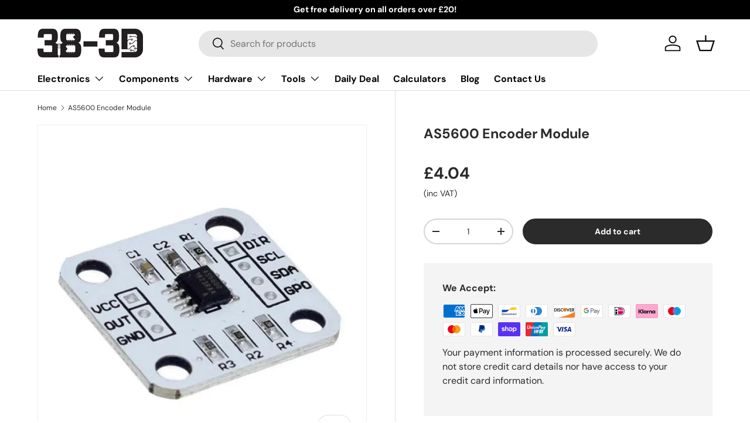

--- FILE ---
content_type: text/css
request_url: https://38-3d.co.uk/cdn/shop/t/22/assets/animate-on-scroll.css?v=51933629379271036841752237641
body_size: -449
content:
.cc-animate-enabled [data-cc-animate] {
  opacity: 0;
}
@media (prefers-reduced-motion) {
  .cc-animate-enabled [data-cc-animate] {
    animation: none !important;
    opacity: 1 !important;
  }
}
.no-js .cc-animate-enabled [data-cc-animate] {
  animation: none !important;
  opacity: 1 !important;
}

@keyframes fade-in {
  0% {
    opacity: 0;
  }
  100% {
    opacity: 1;
  }
}
.cc-animate-enabled [data-cc-animate=""].cc-animate-in,
.cc-animate-enabled .fade-in.cc-animate-in {
  animation: fade-in calc(var(--aos-animate-duration, 1s) * 0.8) 0.3s
    cubic-bezier(0.39, 0.575, 0.565, 1) both;
}


--- FILE ---
content_type: text/javascript; charset=utf-8
request_url: https://38-3d.co.uk/products/as5600-encoder-module.js
body_size: 2083
content:
{"id":8858852163880,"title":"AS5600 Encoder Module","handle":"as5600-encoder-module","description":"\n\u003ch1\u003eAS5600 Magnetic Encoder Module\u003c\/h1\u003e\n\n\u003cp\u003eDiscover unparalleled precision and reliability with the \u003cstrong\u003eAS5600 Magnetic Encoder Module\u003c\/strong\u003e, engineered to deliver high-accuracy angle measurements through advanced non-contact magnetic induction technology. Designed for durability and consistent performance, this encoder ensures seamless operation without the wear and tear associated with physical contact sensors.\u003c\/p\u003e\n\n\u003ch2\u003eWhy Choose the AS5600 Magnetic Encoder Module?\u003c\/h2\u003e\n\u003cp\u003eWhether you're developing robotics, industrial machinery, or consumer electronics, the AS5600 stands out as a superior choice for precise angle sensing. Its innovative design minimizes maintenance needs and maximizes longevity, making it ideal for both prototyping and mass production environments.\u003c\/p\u003e\n\n\u003ch3 id=\"key-features\"\u003eKey Features:\u003c\/h3\u003e\n\u003col\u003e\n  \u003cli\u003e\n    \u003cstrong\u003eNon-Contact Measurement:\u003c\/strong\u003e Leverages magnetic induction to accurately capture rotational angles without any physical connection, reducing mechanical wear and enhancing the sensor's lifespan.\n  \u003c\/li\u003e\n  \u003cli\u003e\n    \u003cstrong\u003eHigh Precision:\u003c\/strong\u003e Delivers exact angle measurements with minimal error, ensuring your applications perform reliably and efficiently.\n  \u003c\/li\u003e\n  \u003cli\u003e\n    \u003cstrong\u003eMultiple Output Modes:\u003c\/strong\u003e\n    \u003cul\u003e\n      \u003cli\u003e\n        \u003cstrong\u003eI2C (IIC):\u003c\/strong\u003e Facilitates seamless digital communication with microcontrollers and other digital systems, allowing for easy integration into your projects.\n      \u003c\/li\u003e\n      \u003cli\u003e\n        \u003cstrong\u003ePWM:\u003c\/strong\u003e Generates a pulse-width modulated signal that mimics an analog voltage, providing flexibility in how you process the encoder's output.\n      \u003c\/li\u003e\n      \u003cli\u003e\n        \u003cstrong\u003eAnalog Voltage Output:\u003c\/strong\u003e Offers a continuous analog voltage corresponding to the measured angle, suitable for applications requiring straightforward analog interfacing.\n      \u003c\/li\u003e\n    \u003c\/ul\u003e\n  \u003c\/li\u003e\n  \u003cli\u003e\n    \u003cstrong\u003eRotational Direction Control:\u003c\/strong\u003e Easily manage the rotation direction through the DIR pin, giving you precise control over the encoder's behavior in your system.\n  \u003c\/li\u003e\n  \u003cli\u003e\n    \u003cstrong\u003eProgramming Mode:\u003c\/strong\u003e Access and configure the encoder's settings via the GPO pin, enabling customization to meet specific application requirements.\n  \u003c\/li\u003e\n\u003c\/ol\u003e\n\n\u003ch3 id=\"electrical-parameters\"\u003eElectrical Parameters:\u003c\/h3\u003e\n\u003cul\u003e\n  \u003cli\u003e\n    \u003cstrong\u003eVCC:\u003c\/strong\u003e Operates on a 3.3V power supply, making it compatible with a wide range of microcontrollers and electronic systems.\n  \u003c\/li\u003e\n  \u003cli\u003e\n    \u003cstrong\u003eGND:\u003c\/strong\u003e Standard power ground connection ensuring stable operation.\n  \u003c\/li\u003e\n  \u003cli\u003e\n    \u003cstrong\u003eOut:\u003c\/strong\u003e Provides PWM or analog voltage output based on your selected configuration, allowing versatile integration options.\n  \u003c\/li\u003e\n  \u003cli\u003e\n    \u003cstrong\u003eDIR:\u003c\/strong\u003e Controls the rotational direction, ensuring accurate and predictable encoder responses.\n  \u003c\/li\u003e\n  \u003cli\u003e\n    \u003cstrong\u003eSCL and SDA:\u003c\/strong\u003e These I2C communication lines enable efficient data transfer between the encoder and your digital systems.\n  \u003c\/li\u003e\n  \u003cli\u003e\n    \u003cstrong\u003eGPO:\u003c\/strong\u003e Serves as the mode selection pin, granting access to programming and configuration settings.\n  \u003c\/li\u003e\n\u003c\/ul\u003e\n\n\u003ch3 id=\"applications\"\u003eVersatile Applications:\u003c\/h3\u003e\n\u003cp\u003eThe AS5600 Magnetic Encoder Module is perfectly suited for a wide array of applications where precise angle measurement and reliable performance are paramount. Ideal use cases include:\u003c\/p\u003e\n\u003cul\u003e\n  \u003cli\u003eRobotics: Enhance the accuracy of robotic arm movements and joint rotations.\u003c\/li\u003e\n  \u003cli\u003eIndustrial Automation: Integrate into machinery for monitoring and controlling rotational components.\u003c\/li\u003e\n  \u003cli\u003eConsumer Electronics: Utilize in devices like joysticks, rotary switches, and motor controllers.\u003c\/li\u003e\n  \u003cli\u003eAutomotive Systems: Apply in steering angle sensors and other vehicular controls requiring precise measurement.\u003c\/li\u003e\n  \u003cli\u003eRenewable Energy: Implement in wind turbines and solar tracking systems for optimal performance.\u003c\/li\u003e\n\u003c\/ul\u003e\n\n\u003ch3\u003eBenefits of the AS5600 Encoder Module:\u003c\/h3\u003e\n\u003cul\u003e\n  \u003cli\u003e\n\u003cstrong\u003eEnhanced Durability:\u003c\/strong\u003e Non-contact measurement eliminates mechanical wear, ensuring long-term reliability.\u003c\/li\u003e\n  \u003cli\u003e\n\u003cstrong\u003eFlexible Integration:\u003c\/strong\u003e Multiple output modes provide adaptable interfacing options for diverse project requirements.\u003c\/li\u003e\n  \u003cli\u003e\n\u003cstrong\u003eEasy Configuration:\u003c\/strong\u003e Simple programming and direction control simplify setup and customization.\u003c\/li\u003e\n  \u003cli\u003e\n\u003cstrong\u003eCompact Design:\u003c\/strong\u003e Its small form factor allows for effortless integration into limited spaces within your devices.\u003c\/li\u003e\n  \u003cli\u003e\n\u003cstrong\u003eEnergy Efficient:\u003c\/strong\u003e Low power consumption makes it ideal for battery-operated devices and energy-sensitive applications.\u003c\/li\u003e\n\u003c\/ul\u003e\n\n\u003cp\u003e\u003cstrong\u003eUpgrade your projects with the AS5600 Magnetic Encoder Module and experience precision, reliability, and flexibility like never before.\u003c\/strong\u003e\u003c\/p\u003e\n\n\u003cmeta name=\"keywords\" content=\"AS5600, magnetic encoder, angle measurement, high precision, non-contact sensor, I2C output, PWM output, analog voltage output, rotational direction control, programming mode, robotics, industrial automation, consumer electronics, automotive systems, renewable energy, durable encoder, flexible output modes\"\u003e\n","published_at":"2024-01-31T06:51:27+00:00","created_at":"2024-01-20T15:48:12+00:00","vendor":"38-3D","type":"Development Kits \u0026 Boards","tags":["38-3D_Stocked"],"price":404,"price_min":404,"price_max":404,"available":true,"price_varies":false,"compare_at_price":0,"compare_at_price_min":0,"compare_at_price_max":0,"compare_at_price_varies":false,"variants":[{"id":47494532727080,"title":"Default Title","option1":"Default Title","option2":null,"option3":null,"sku":"ED1A8D4","requires_shipping":true,"taxable":true,"featured_image":null,"available":true,"name":"AS5600 Encoder Module","public_title":null,"options":["Default Title"],"price":404,"weight":0,"compare_at_price":0,"inventory_management":"shopify","barcode":null,"requires_selling_plan":false,"selling_plan_allocations":[]}],"images":["\/\/cdn.shopify.com\/s\/files\/1\/0762\/7581\/0600\/files\/AS5600-Encoder-Module.webp?v=1732527070","\/\/cdn.shopify.com\/s\/files\/1\/0762\/7581\/0600\/files\/AS5600-Encoder-Module-2.webp?v=1732527073","\/\/cdn.shopify.com\/s\/files\/1\/0762\/7581\/0600\/files\/AS5600-Encoder-Module-3.webp?v=1732527077","\/\/cdn.shopify.com\/s\/files\/1\/0762\/7581\/0600\/files\/AS5600-Encoder-Module-4.webp?v=1732527081","\/\/cdn.shopify.com\/s\/files\/1\/0762\/7581\/0600\/files\/AS5600-Encoder-Module-5.webp?v=1732527085"],"featured_image":"\/\/cdn.shopify.com\/s\/files\/1\/0762\/7581\/0600\/files\/AS5600-Encoder-Module.webp?v=1732527070","options":[{"name":"Title","position":1,"values":["Default Title"]}],"url":"\/products\/as5600-encoder-module","media":[{"alt":"AS5600 Encoder Module","id":40548471669032,"position":1,"preview_image":{"aspect_ratio":1.0,"height":1080,"width":1080,"src":"https:\/\/cdn.shopify.com\/s\/files\/1\/0762\/7581\/0600\/files\/AS5600-Encoder-Module.webp?v=1732527070"},"aspect_ratio":1.0,"height":1080,"media_type":"image","src":"https:\/\/cdn.shopify.com\/s\/files\/1\/0762\/7581\/0600\/files\/AS5600-Encoder-Module.webp?v=1732527070","width":1080},{"alt":"AS5600 Encoder Module","id":40548472127784,"position":2,"preview_image":{"aspect_ratio":1.0,"height":1080,"width":1080,"src":"https:\/\/cdn.shopify.com\/s\/files\/1\/0762\/7581\/0600\/files\/AS5600-Encoder-Module-2.webp?v=1732527073"},"aspect_ratio":1.0,"height":1080,"media_type":"image","src":"https:\/\/cdn.shopify.com\/s\/files\/1\/0762\/7581\/0600\/files\/AS5600-Encoder-Module-2.webp?v=1732527073","width":1080},{"alt":"AS5600 Encoder Module","id":40548472848680,"position":3,"preview_image":{"aspect_ratio":1.0,"height":1080,"width":1080,"src":"https:\/\/cdn.shopify.com\/s\/files\/1\/0762\/7581\/0600\/files\/AS5600-Encoder-Module-3.webp?v=1732527077"},"aspect_ratio":1.0,"height":1080,"media_type":"image","src":"https:\/\/cdn.shopify.com\/s\/files\/1\/0762\/7581\/0600\/files\/AS5600-Encoder-Module-3.webp?v=1732527077","width":1080},{"alt":"AS5600 Encoder Module","id":40548473471272,"position":4,"preview_image":{"aspect_ratio":1.0,"height":1080,"width":1080,"src":"https:\/\/cdn.shopify.com\/s\/files\/1\/0762\/7581\/0600\/files\/AS5600-Encoder-Module-4.webp?v=1732527081"},"aspect_ratio":1.0,"height":1080,"media_type":"image","src":"https:\/\/cdn.shopify.com\/s\/files\/1\/0762\/7581\/0600\/files\/AS5600-Encoder-Module-4.webp?v=1732527081","width":1080},{"alt":"AS5600 Encoder Module","id":40548474028328,"position":5,"preview_image":{"aspect_ratio":1.0,"height":1080,"width":1080,"src":"https:\/\/cdn.shopify.com\/s\/files\/1\/0762\/7581\/0600\/files\/AS5600-Encoder-Module-5.webp?v=1732527085"},"aspect_ratio":1.0,"height":1080,"media_type":"image","src":"https:\/\/cdn.shopify.com\/s\/files\/1\/0762\/7581\/0600\/files\/AS5600-Encoder-Module-5.webp?v=1732527085","width":1080}],"requires_selling_plan":false,"selling_plan_groups":[]}

--- FILE ---
content_type: text/plain; charset=utf-8
request_url: https://sprout-app.thegoodapi.com/app/public/metrics?shop_name=c92c61-2.myshopify.com
body_size: 740
content:
{"co2_total":"-1.00","hide_snapshot_section":false,"locale":"en","locale_strings":{"bottles_removed":"Bottles removed","combined_description":"We are dedicated to creating a more sustainable future. Our contributions impact the planting of mangrove trees and plastic waste collection. These reforestation and ocean clean up efforts will not only revive natural habitats but also improve coral reef health, support local livelihoods, and aid in the fight against climate change by extracting CO2 from the air. ","contributions_title":"Snapshot of our contributions","did_you_know":"DID YOU KNOW","fact_1":"A single tree can absorb about 300kg of carbon dioxide over its\n\t\tlifetime. Planting trees and supporting reforestation efforts can\n\t\thelp sequester carbon emissions.","goodapi_mission":"Our tree planting mission is fulfilled by our partnership with \u003cb\u003etheGoodAPI\u003c/b\u003e.","improve_coral_reef_health":"Improve coral reef health","improvement_summery":"We are dedicated to creating a more sustainable future. Our\n\t\tcontributions impact the planting of mangrove trees in Kenya.\n\t\tThese reforestation efforts will not only revive natural habitats\n\t\tbut also improve coral reef health, support local livelihoods, and\n\t\taid in the fight against climate change by extracting CO2 from the\n\t\tair.","join_now":"Join now","member_since":"member_since","more_then_planting_trees":"More than planting trees","partnership_description":"Our partnership with TheGoodAPI aims to combat climate change by\n\t\treducing carbon emissions through the power of reforestation. We\n\t\tbelieve that planting trees is a critical step in creating a more\n\t\tsustainable future for ourselves and future generations.","plastics_description":"We are dedicated to creating a more sustainable future. Our contributions impact plastic waste collection. These ocean clean up efforts will not only revive natural habitats but also improve coral reef health, support local livelihoods, and aid in the fight against climate change.","plastics_str":"plastics","revive_habitats":"Revive natural habitats","support_locals":"Support local livelihoods","total_trees_planted":"total trees planted","trees_str":"trees"},"member_since":"August 26, 2024","name":"38-3D","plastics_enabled":false,"selected_tree_project":[],"total_bottles_registered":0,"total_trees_current_month":23,"total_trees_in_range":0,"total_trees_planted":766,"trees_enabled":false,"url":"https://c92c61-2.myshopify.com"}

--- FILE ---
content_type: text/javascript
request_url: https://38-3d.co.uk/cdn/shop/t/22/assets/tabs.js?v=79530350230073693551765915888
body_size: -269
content:
if(!customElements.get("tabbed-content")){class Tabs extends HTMLElement{constructor(){super();this.tabList=this.querySelector('[role="tablist"]');this.activeTab=this.tabList.querySelector('[aria-selected="true"]');this.isVerticalTablist=this.tabList.getAttribute("aria-orientation")==="vertical";this.tabs=this.querySelectorAll('[role="tab"]');this.panels=this.querySelectorAll('[role="tabpanel"]');if(!this.activeTab){this.activeTab=this.tabs[0];this.activateTab(this.activeTab);}
this.addListeners();}
addListeners(){this.tabList.addEventListener("click",this.handleClick.bind(this));this.tabList.addEventListener("keydown",this.handleKeydown.bind(this));}
handleClick(evt){if(!evt.target.matches('[role="tab"]')||evt.target===this.activeTab)
return;this.activateTab(evt.target);}
handleKeydown(evt){switch(evt.key){case"ArrowLeft":case"ArrowRight":evt.preventDefault();if(!this.isVerticalTablist){this.switchTabOnKeyPress(evt.key);}
break;case"ArrowUp":case"ArrowDown":evt.preventDefault();if(this.isVerticalTablist){this.switchTabOnKeyPress(evt.key);}
break;case"Home":evt.preventDefault();this.activateTab(this.tabs[0]);break;case"End":evt.preventDefault();this.activateTab(this.tabs[this.tabs.length-1]);break;}}
switchTabOnKeyPress(key){if(key==="ArrowRight"||key==="ArrowDown"){if(this.activeTab===this.tabs[this.tabs.length-1]){this.activateTab(this.tabs[0]);}else{this.activateTab(this.activeTab.nextElementSibling);}}else if(key==="ArrowLeft"||key==="ArrowUp"){if(this.activeTab===this.tabs[0]){this.activateTab(this.tabs[this.tabs.length-1]);}else{this.activateTab(this.activeTab.previousElementSibling);}}}
activateTab(tab){this.deactivateActiveTab();Tabs.setTabState(tab,true);tab.removeAttribute("tabindex");this.activeTab=tab;if(document.activeElement.matches(".tablist__tab")){tab.focus();}}
deactivateActiveTab(){Tabs.setTabState(this.activeTab,false);this.activeTab.setAttribute("tabindex","-1");this.activeTab=null;}
static setTabState(tab,active){tab.setAttribute("aria-selected",active);const panelId=tab.getAttribute("aria-controls");document.getElementById(panelId).hidden=!active;}}
customElements.define("tabbed-content",Tabs);}

--- FILE ---
content_type: text/plain; charset=utf-8
request_url: https://sprout-app.thegoodapi.com/app/assets/cdn_key?shop_name=c92c61-2.myshopify.com
body_size: -546
content:
bdcddf0e-3a72-4617-bd67-9a8c03c66ff0

--- FILE ---
content_type: text/javascript
request_url: https://38-3d.co.uk/cdn/shop/t/22/assets/ab_test.js?v=146727480720456171611765915864
body_size: 114
content:
/** Shopify CDN: Minification failed

Line 17:0 Transforming let to the configured target environment ("es5") is not supported yet
Line 19:0 Transforming let to the configured target environment ("es5") is not supported yet
Line 20:18 Transforming const to the configured target environment ("es5") is not supported yet
Line 21:27 Transforming const to the configured target environment ("es5") is not supported yet
Line 21:61 Transforming const to the configured target environment ("es5") is not supported yet
Line 22:33 Transforming const to the configured target environment ("es5") is not supported yet
Line 22:46 Transforming const to the configured target environment ("es5") is not supported yet
Line 26:2 Transforming const to the configured target environment ("es5") is not supported yet
Line 29:2 Transforming let to the configured target environment ("es5") is not supported yet
Line 31:4 Transforming const to the configured target environment ("es5") is not supported yet
... and 5 more hidden warnings

**/
function abTestHandleClick(metaObject_data,version){if(typeof metaObject_data==="string"){metaObject_data=JSON.parse(metaObject_data);}
let data={ab_test_id:metaObject_data.test_id,version:version,event:"clicked",};fetch("https://vps.38-3d.co.uk/analytics/AB",{method:"POST",headers:{"Content-Type":"application/json"},body:JSON.stringify(data),});}
function abTestHandleView(metaObject_data,version){if(typeof metaObject_data==="string"){metaObject_data=JSON.parse(metaObject_data);}
let data={ab_test_id:metaObject_data.test_id,version:version,event:"viewed",};fetch("https://vps.38-3d.co.uk/analytics/AB",{method:"POST",headers:{"Content-Type":"application/json"},body:JSON.stringify(data),});}
function pickAB(){const rand=Math.random();version=rand<0.5?"A":"B";return version;}
function getABCookie(name){const value=`;${document.cookie}`;const parts=value.split(`;${name}=`);if(parts.length===2)return parts.pop().split(";").shift();return null;}
function setABCookie(name,value){const days=3;const expires=new Date(Date.now()+days*864e5).toUTCString();document.cookie=`${name}=${value};expires=${expires};path=/`;
}

function abGetSeenValue(testId) {
  const abTestCookie = getABCookie("abTestCookie");
  if (!abTestCookie) return false;

  let tests;
  try {
    const decoded = atob(abTestCookie);
    tests = JSON.parse(decoded); //should be an array of"testId:Variant"}catch(e){console.error("Failed to decode or parse AB test cookie:",e);return false;}
if(!Array.isArray(tests))return false;for(const entry of tests){if(typeof entry==="string"){const[id,value]=entry.split(":");if(id===testId&&(value==="A"||value==="B")){return value;}}}
return false;}
function abTestUpdateTests(testStr){const cookieName="abTestCookie";let abTestCookie=getABCookie(cookieName);let testList=[];if(abTestCookie){try{const decoded=atob(abTestCookie);testList=JSON.parse(decoded);}catch(e){console.error("Failed to decode or parse AB test cookie:",e);}}
if(typeof testStr==="string"&&testStr.includes(":")){const[name,variant]=testStr.split(":");if(name&&(variant==="A"||variant==="B")){const alreadyExists=testList.some((t)=>{const[existingName]=t.split(":");return existingName===name;});if(!alreadyExists){testList.push(testStr);}}}
const updatedEncoded=btoa(JSON.stringify(testList));setABCookie(cookieName,updatedEncoded);}
function update_property_value(property_id){const property_element=document.getElementById(property_id);property_element.value=getABCookie("abTestCookie");}

--- FILE ---
content_type: text/plain; charset=utf-8
request_url: https://sprout-app.thegoodapi.com/app/public/metrics?shop_name=c92c61-2.myshopify.com
body_size: 522
content:
{"co2_total":"-1.00","hide_snapshot_section":false,"locale":"en","locale_strings":{"bottles_removed":"Bottles removed","combined_description":"We are dedicated to creating a more sustainable future. Our contributions impact the planting of mangrove trees and plastic waste collection. These reforestation and ocean clean up efforts will not only revive natural habitats but also improve coral reef health, support local livelihoods, and aid in the fight against climate change by extracting CO2 from the air. ","contributions_title":"Snapshot of our contributions","did_you_know":"DID YOU KNOW","fact_1":"A single tree can absorb about 300kg of carbon dioxide over its\n\t\tlifetime. Planting trees and supporting reforestation efforts can\n\t\thelp sequester carbon emissions.","goodapi_mission":"Our tree planting mission is fulfilled by our partnership with \u003cb\u003etheGoodAPI\u003c/b\u003e.","improve_coral_reef_health":"Improve coral reef health","improvement_summery":"We are dedicated to creating a more sustainable future. Our\n\t\tcontributions impact the planting of mangrove trees in Kenya.\n\t\tThese reforestation efforts will not only revive natural habitats\n\t\tbut also improve coral reef health, support local livelihoods, and\n\t\taid in the fight against climate change by extracting CO2 from the\n\t\tair.","join_now":"Join now","member_since":"member_since","more_then_planting_trees":"More than planting trees","partnership_description":"Our partnership with TheGoodAPI aims to combat climate change by\n\t\treducing carbon emissions through the power of reforestation. We\n\t\tbelieve that planting trees is a critical step in creating a more\n\t\tsustainable future for ourselves and future generations.","plastics_description":"We are dedicated to creating a more sustainable future. Our contributions impact plastic waste collection. These ocean clean up efforts will not only revive natural habitats but also improve coral reef health, support local livelihoods, and aid in the fight against climate change.","plastics_str":"plastics","revive_habitats":"Revive natural habitats","support_locals":"Support local livelihoods","total_trees_planted":"total trees planted","trees_str":"trees"},"member_since":"August 26, 2024","name":"38-3D","plastics_enabled":false,"selected_tree_project":[],"total_bottles_registered":0,"total_trees_current_month":23,"total_trees_in_range":0,"total_trees_planted":766,"trees_enabled":false,"url":"https://c92c61-2.myshopify.com"}

--- FILE ---
content_type: text/javascript
request_url: https://38-3d.co.uk/cdn/shop/t/22/assets/animate-on-scroll.js?v=49594425219065012811765915865
body_size: -161
content:
if(document.body.classList.contains("cc-animate-enabled")){if("IntersectionObserver"in window&&"MutationObserver"in window){const initAnimateOnScroll=()=>{const animatableElems=document.querySelectorAll("[data-cc-animate]:not(.cc-animate-init)");if(animatableElems.length>0){const intersectionObserver=new IntersectionObserver((entries,observer)=>{entries.forEach((entry)=>{if(entry.isIntersecting&&!entry.target.classList.contains("cc-animate-in")){entry.target.classList.add("cc-animate-in");observer.unobserve(entry.target);}});});animatableElems.forEach((elem)=>{if(elem.dataset.ccAnimateDelay){elem.style.animationDelay=elem.dataset.ccAnimateDelay;}
if(elem.dataset.ccAnimateDuration){elem.style.animationDuration=elem.dataset.ccAnimateDuration;}
if(elem.dataset.ccAnimate){elem.classList.add(elem.dataset.ccAnimate);}
elem.classList.add("cc-animate-init");intersectionObserver.observe(elem);});}};const aosMinWidth=getComputedStyle(document.documentElement).getPropertyValue("--aos-min-width")||"0";const mq=window.matchMedia(`(min-width:${aosMinWidth}px)`);if(mq.matches){initAnimateOnScroll();document.addEventListener("DOMContentLoaded",()=>{const observer=new MutationObserver(debounce(initAnimateOnScroll,250));observer.observe(document.body,{subtree:true,childList:true,});});}else{document.body.classList.remove("cc-animate-enabled");try{mq.addEventListener("change",(event)=>{if(event.matches){document.body.classList.add("cc-animate-enabled");setTimeout(initAnimateOnScroll,100);}});}catch(e){}}}else{document.body.classList.remove("cc-animate-enabled");}}

--- FILE ---
content_type: text/javascript
request_url: https://38-3d.co.uk/cdn/shop/t/22/assets/cart-note.js?v=5526282104203473951765915868
body_size: -416
content:
if(!customElements.get("cart-note")){class CartNote extends HTMLElement{constructor(){super();this.disclosure=this.closest("details");if(this.disclosure&&this.disclosure.matches(".cart-note-disclosure")){this.cartNoteToggle=this.disclosure.querySelector(".js-show-note");}
this.fetchRequestOpts={method:"POST",headers:{Accept:"application/json","Content-Type":"application/json",},};this.init();}
init(){this.debouncedHandleNoteChange=debounce(this.handleNoteChange.bind(this),300);this.addEventListener("input",this.debouncedHandleNoteChange);}
handleNoteChange(evt){if(this.cartNoteToggle){const label=evt.target.value?theme.strings.editCartNote:theme.strings.addCartNote;if(this.cartNoteToggle.textContent!==label)
this.cartNoteToggle.textContent=label;}
this.fetchRequestOpts.body=JSON.stringify({note:evt.target.value});fetch(theme.routes.cartUpdate,this.fetchRequestOpts);}}
customElements.define("cart-note",CartNote);}

--- FILE ---
content_type: text/javascript
request_url: https://38-3d.co.uk/cdn/shop/t/22/assets/product-card-image-slider.js?v=35363155709049509881765915880
body_size: 77
content:
if(!customElements.get('product-card-image-slider')){customElements.whenDefined('carousel-slider').then(()=>{class ProductCardImageSlider extends CarouselSlider{constructor(){super();this.productCard=this.closest('product-card');this.productCardSwatches=this.productCard.querySelectorAll('.card__swatches .opt-btn');this.slides=this.querySelectorAll('.slider__item');this.productCard.addEventListener('change',this.handleSwatchChange.bind(this));}
init(){super.init();this.slider.addEventListener('scroll',this.scrollInProgress.bind(this));if(this.productCardSwatches){const activeSlide=this.querySelector('.slider__item[aria-current]');const activeSwatchId=this.productCard.querySelector('.card__swatches .opt-btn:checked')?.dataset.mediaId||activeSlide?.dataset.mediaId;let activeSwatchSlide;if(activeSwatchId){this.productCardSwatches.forEach((swatch)=>{const swatchSlide=this.querySelector(`[data-media-id="${swatch.dataset.mediaId}"]`);if(swatchSlide){swatchSlide.setAttribute('data-swatch-anchor','true');if(swatchSlide.dataset.mediaId===activeSwatchId){activeSlide.removeAttribute('aria-current');swatchSlide.setAttribute('aria-current','true');activeSwatchSlide=swatchSlide;}}});}
if(activeSwatchSlide)this.handleSwatchChange(null,activeSwatchSlide.dataset.mediaId);}else{const activeSlide=this.querySelector('.slider__item[aria-current]');if(activeSlide){this.handleSwatchChange(null,activeSlide.dataset.mediaId);}else{this.slider.slides[1]?.setAttribute('aria-current','true');}}}
updateSlideVisibility(mediaId){let hideSlide=true;let foundMediaId=false;this.slides.forEach((slide)=>{if(!foundMediaId&&slide.getAttribute('data-media-id')===mediaId){hideSlide=false;foundMediaId=true;}else if(foundMediaId&&slide.hasAttribute('data-swatch-anchor')){hideSlide=true;}
slide.toggleAttribute('hidden',hideSlide);});this.setButtonStates();}
handleSwatchChange(evt,mediaId){const swatchMediaId=evt?.target.dataset.mediaId||mediaId;if(swatchMediaId){this.updateSlideVisibility(swatchMediaId);const variantMedia=this.querySelector(`[data-media-id="${swatchMediaId}"]`);if(variantMedia){const left=variantMedia.closest('.slider__item').offsetLeft;this.slider.scrollTo({left,behavior:'instant'});}}}
setButtonStates(){if(!this.prevBtn&&!this.nextBtn){return;}
const currentSlideIndex=Math.round(this.slider.scrollLeft/this.slideSpan)+1;const visibleSlideCount=this.slides.filter((slide)=>slide.hidden!==true).length;this.prevBtn.disabled=currentSlideIndex===1||(this.getSlideVisibility(this.slides[0])&&this.slider.scrollLeft===0);this.nextBtn.disabled=visibleSlideCount===currentSlideIndex||this.getSlideVisibility(this.slides[this.slides.length-1]);}
scrollInProgress(){this.slider.querySelector('[aria-current]')?.removeAttribute('aria-current');}
handleScroll(){super.handleScroll();this.slides[this.currentIndex].setAttribute('aria-current','true');}}
customElements.define('product-card-image-slider',ProductCardImageSlider);});}

--- FILE ---
content_type: text/plain; charset=utf-8
request_url: https://sprout-app.thegoodapi.com/app/customer_active_topup?shopName=c92c61-2.myshopify.com&cdn_key=bdcddf0e-3a72-4617-bd67-9a8c03c66ff0
body_size: -245
content:
{"customerPlantingEnabled":true,"partialFulfillment":true,"productID":9418103619880,"varID":49138264572200}

--- FILE ---
content_type: text/plain; charset=utf-8
request_url: https://sprout-app.thegoodapi.com/app/badges/product_script?shop=c92c61-2.myshopify.com
body_size: 1949
content:
async function loadSproutProductBadge() {
  function getCurrentVariantId() {
    const urlParams = new URLSearchParams(window.location.search);
    const queryVariant = urlParams.get("variant");
    if (queryVariant) {
      return queryVariant;
    }
    // Fallback to first available variant if needed
    return null;
  }

  async function getCDNKey() {
    var uri =
      "https://sprout-app.thegoodapi.com/app/assets/cdn_key?shop_name=" +
      Shopify.shop;
    var resp = await fetch(uri);
    var b = await resp.text();
    return b;
  }
  var cdn_key = await getCDNKey();
  var currentVariantId = getCurrentVariantId();
  async function topupcheck() {
    try {
      var uri =
        "https://sprout-app.thegoodapi.com/app/customer_active_topup?shopName=" +
        Shopify.shop;
      var resp = await fetch(uri);
      var b = await resp.json();
      if (b.customerPlantingEnabled) {
        return true;
      }

      return false;
    } catch (e) {
      return false;
    }
  }

  async function sp_gettopup_local_price() {
    return -1;
    var hasTopup = await topupcheck();
    if (!hasTopup) {
      return -1;
    }

    try {
      const uris = [
        "/products/sprout-impact-v2.json",
        "/products/sprout-impact-plastics-v2.json",
      ];

      for (const uri of uris) {
        try {
          const resp = await fetch(uri);
          if (resp.status == 200) {
            const respjson = await resp.json();
            if (
              respjson.product &&
              respjson.product.variants &&
              respjson.product.variants.length > 0
            ) {
              return respjson.product.variants[0].price;
            }
          }
        } catch (e) {
          // Continue to next URI if this one fails
          continue;
        }
      }

      // If we get here, none of the URIs returned a valid price
      return -1;
    } catch (e) {
      return -1;
    }
  }

  async function sp_loadSproutModalScript() {
    id = "sprout-modal-script";
    url =
      "https://sprout-app.thegoodapi.com/app/badges/product_modal_script?cdn_key=" +
      cdn_key;
    if (!document.getElementById(id)) {
      var script = document.createElement("script");
      script.type = "text/javascript";
      script.id = id;
      script.src = url;
      document.getElementsByTagName("head")[0].appendChild(script);
    }
  }

  async function addStylesheet(url) {
    const baseID = "SproutBaseStylesheet";
    var resp = await fetch(url);
    var t = await resp.text();
    // Check if the stylesheet is already loaded
    var isLoaded = false;
    var links = document.getElementsByTagName("style");
    for (var i = 0; i < links.length; i++) {
      if (links[i].id === baseID) {
        isLoaded = true;
        break;
      }
    }

    // If the stylesheet is not loaded, add it to the document head
    if (!isLoaded) {
      var link = document.createElement("style");
      link.innerHTML = t;
      link.id = baseID;
      document.head.appendChild(link);
    }
  }

  await addStylesheet(
    `https://sprout-app.thegoodapi.com/app/assets/css/badges/base?shopName=${Shopify.shop}&cdn_key=${cdn_key}`,
  );
  await sp_loadSproutModalScript();
  var localPriceTopup = await sp_gettopup_local_price();

  function getProductHandle() {
    var match = window.location.pathname.match(/\/products\/(.*)$/);
    var productHandle = match ? match[1] : null;
    if (!productHandle) {
      // the caller might have this: <div class="SproutProductBadgeVintage" product-id=xxxx>
      // extract the id:
      var product = document.querySelector(".SproutProductBadgeVintage");
      if (product == null) {
        return null;
      }

      var productID = product.getAttribute("product-id");
      if (productID == null) {
        return null;
      }

      return productID;
    }
    return productHandle;
  }

  async function sprout_getProductDataJSON(productHandle) {
    if (productHandle == null) {
      return "";
    }
    var uri = "/products/" + productHandle + ".js";
    try {
      var resp = await fetch(uri);
      var respjson = await resp.json();
      return respjson;
    } catch (e) {
      return "";
    }
  }

  async function sprout_getTagsForProductFromJSON(productJSON) {
    if (productJSON == "") {
      return "";
    }
    try {
      var tags = "";
      if (productJSON.tags != null && productJSON.tags.length > 0) {
        tags = productJSON.tags.toString();
      }
      return tags;
    } catch (e) {
      return "";
    }
  }

  async function sprout_getProductIDFromJSON(productJSON) {
    if (productJSON == "") {
      return "";
    }
    return productJSON.id;
  }

  async function sprout_getTagsForProduct(productHandle) {
    if (productHandle == null) {
      return "";
    }
    var uri = "/products/" + productHandle + ".js";
    try {
      var resp = await fetch(uri);
      var respjson = await resp.json();
      var tags = "";
      if (respjson.tags != null && respjson.tags.length > 0) {
        tags = respjson.tags.toString();
      }
      return tags;
    } catch (e) {
      return "";
    }
  }

  const base_uri = "https://sprout-app.thegoodapi.com";
  async function getCart() {
    var uri = "/cart.js";
    var resp = await fetch(uri);
    var data = await resp.json();
    return data;
  }
  var productHandle = getProductHandle();
  var productJSON = await sprout_getProductDataJSON(productHandle);
  var tags = await sprout_getTagsForProductFromJSON(productJSON);
  var productID = await sprout_getProductIDFromJSON(productJSON);

  // If no variant ID from URL, try to get first variant from product data
  if (!currentVariantId || currentVariantId === -1) {
    if (
      productJSON &&
      productJSON.variants &&
      productJSON.variants.length > 0
    ) {
      currentVariantId = productJSON.variants[0].id;
    }
  }

  var shopName = Shopify.shop;
  var cart = await getCart();
  var currency_symbol = ""; // No way to currrently get the symbol
  var currency_code = Shopify.currency.active;
  const requestOptions = {
    crossDomain: true,
    method: "GET",
    headers: { "Content-Type": "application/json" },
  };

  var rate = 1.0;
  try {
    rate = Shopify.currency.rate;
  } catch (e) {
    // Silently handle missing conversion rate
  }
  var locale = Shopify.locale;

  // Function to fetch and update badge for a specific variant
  async function fetchAndUpdateBadge(variantId) {
    var q = `shop=${shopName}&currency_symbol=${currency_symbol}&currency_code=${currency_code}&rate=${rate}&tags=${tags}&local_topup_price=${localPriceTopup}&product_id=${productID}&cdn_key=${cdn_key}`;
    if (variantId) {
      q += `&current_variant_id=${variantId}`;
    }
    if (locale != null && locale != "") {
      q = `shop=${shopName}&currency_symbol=${currency_symbol}&currency_code=${currency_code}&rate=${rate}&locale=${locale}&tags=${tags}&local_topup_price=${localPriceTopup}&product_id=${productID}&cdn_key=${cdn_key}`;
      if (variantId) {
        q += `&current_variant_id=${variantId}`;
      }
    }

    const uri = `${base_uri}/app/badges/product?${q}`;
    try {
      const resp = await fetch(uri);
      const data = await resp.text();
      var elements = document.getElementsByClassName(
        "SproutProductBadgeVintage",
      );
      if (elements.length == 0) {
        return;
      }

      for (var i = 0; i < elements.length; i++) {
        elements[i].innerHTML = data;
      }
    } catch (e) {
      // Silently handle fetch errors
    }
  }

  // Initial badge load
  await fetchAndUpdateBadge(currentVariantId);

  // Store current variant ID globally to track changes
  window.sproutCurrentVariantId = currentVariantId;

  // Check for variant changes (only set up interval if not already running)
  if (!window.sproutBadgeVariantInterval) {
    window.sproutBadgeVariantInterval = setInterval(async () => {
      const urlParams = new URLSearchParams(window.location.search);
      const newVariantId = urlParams.get("variant");
      if (newVariantId && newVariantId !== window.sproutCurrentVariantId) {
        window.sproutCurrentVariantId = newVariantId;

        // Use shared function to update badge
        await fetchAndUpdateBadge(newVariantId);
      }
    }, 200);
  }
}

// Clear any existing interval before starting
if (window.sproutBadgeVariantInterval) {
  clearInterval(window.sproutBadgeVariantInterval);
}

loadSproutProductBadge();


--- FILE ---
content_type: image/svg+xml
request_url: https://sprout-app.thegoodapi.com/app/badges/tree_count?shop=c92c61-2.myshopify.com&locale=en&cdn_key=bdcddf0e-3a72-4617-bd67-9a8c03c66ff0
body_size: -354
content:
<div class="spt-impact-banner-background">
  <div class="spt-impact-banner-overlay">
    <div class="spt-impact-banner-content">
      <div class="spt-impact-banner-heading">Our Environmental Impact</div>
      <div class="spt-impact-banner-details">
        <span class="spt-impact-banner-total">765</span><br />
        <span class="spt-impact-banner-subtext"> trees
 planted</span>
      </div>
          </div>
  </div>
</div>


--- FILE ---
content_type: text/javascript
request_url: https://38-3d.co.uk/cdn/shop/t/22/assets/speech-search.js?v=136970830668040180611765915887
body_size: -50
content:
function debounce(fn,wait=300){let t;return(...args)=>{clearTimeout(t);t=setTimeout(()=>fn.apply(this,args),wait);};}
if(!customElements.get("speech-search-button")){class SpeechSearchButton extends HTMLElement{constructor(){super();this.recognition=null;this.isListening=false;this.form=null;this.searchInput=null;this.predictiveSearch=this.closest("predictive-search");const userAgent=window.navigator.userAgent.toLowerCase();if("webkitSpeechRecognition"in window&&userAgent.indexOf("chrome")>-1&&!!window.chrome&&userAgent.indexOf("edg/")===-1){this.init();this.bindEvents();}else if(this.predictiveSearch){this.predictiveSearch.classList.add("speech-search--failed");}}
bindEvents(){this.recognition.addEventListener("result",debounce((evt)=>{if(evt.results){const term=evt.results[0][0].transcript;this.searchInput.value=term;if(this.searchInput.getAttribute("role")==="combobox"){this.searchInput.dispatchEvent(new Event("input"));}else{this.form.submit();}}},300));this.recognition.addEventListener("audiostart",()=>{this.isListening=true;this.classList.add("search__speech-listening");});this.recognition.addEventListener("audioend",()=>{this.isListening=false;this.classList.remove("search__speech-listening");});this.addEventListener("click",this.toggleListen);this.addEventListener("keydown",(e)=>{if(e.code==="Space"||e.code==="Enter"){this.toggleListen(e);}});}
init(){this.classList.remove("hidden");this.recognition=new window.webkitSpeechRecognition();this.recognition.continuous=false;this.recognition.interimResults=false;this.form=this.closest("form");this.searchInput=this.form.querySelector(".js-search-input");if(this.predictiveSearch)
this.predictiveSearch.classList.add("speech-search--enabled");}
toggleListen(evt){evt.preventDefault();if(this.isListening){this.recognition.stop();}else{this.recognition.start();}}}
customElements.define("speech-search-button",SpeechSearchButton);}

--- FILE ---
content_type: text/javascript
request_url: https://38-3d.co.uk/cdn/shop/t/22/assets/pickup-availability.js?v=125299963362098982621765915878
body_size: -376
content:
if(!customElements.get("pickup-availability")){class PickupAvailability extends HTMLElement{constructor(){super();if(!this.hasAttribute("available"))return;this.refreshHandler=this.handleRefreshBtnClick.bind(this);this.unavailableHtml=this.querySelector("template").content.firstElementChild.cloneNode(true);this.getAvailability(this.dataset.variantId);}
handleRefreshBtnClick(){this.getAvailability(this.dataset.variantId);}
async getAvailability(variantId){let{rootUrl}=this.dataset;if(!rootUrl.endsWith("/"))rootUrl=`${rootUrl}/`;try{const response=await fetch(`${rootUrl}variants/${variantId}/?section_id=pickup-availability`);if(!response.ok)throw new Error(response.status);const tmpl=document.createElement("template");tmpl.innerHTML=await response.text();this.renderPickupInfo(tmpl.content.querySelector(".shopify-section"));}catch(error){const refreshBtn=this.querySelector(".js-refresh");if(refreshBtn)
refreshBtn.removeEventListener("click",this.refreshHandler);this.renderUnavailableMsg();}}
renderPickupInfo(sectionHtml){const drawer=document.querySelector(".js-pickup-drawer");if(drawer)drawer.remove();if(!sectionHtml.querySelector(".pickup-status")){this.innerHTML="";this.removeAttribute("available");return;}
this.setAttribute("available","");this.innerHTML=sectionHtml.querySelector(".pickup-status").outerHTML;document.body.appendChild(sectionHtml.querySelector(".js-pickup-drawer"));const showDetailsBtn=this.querySelector(".js-show-pickup-info");if(showDetailsBtn){showDetailsBtn.addEventListener("click",()=>{document.querySelector(".js-pickup-drawer").open(showDetailsBtn);});}}
renderUnavailableMsg(){this.innerHTML="";this.appendChild(this.unavailableHtml);this.querySelector(".js-refresh").addEventListener("click",this.refreshHandler);}}
customElements.define("pickup-availability",PickupAvailability);}

--- FILE ---
content_type: text/javascript
request_url: https://38-3d.co.uk/cdn/shop/t/22/assets/analytics.js?v=49749870152806717521768386328
body_size: -236
content:
(function(){function e(){navigator.sendBeacon("https://analytics.38-3d.co.uk/api/analytics/collect",JSON.stringify({event_type:"page_view",page_url:window.location.href,resolution:screen.width+"x"+screen.height,timestamp:Date.now(),referrer:document.referrer}))}document.readyState==="complete"?e():window.addEventListener("load",e,{once:!0})})(),document.addEventListener("click",function(e){var _a;var el=e.target.closest('button, a, [role="button"]');if(el){var identifier=el.id||el.name||el.getAttribute("aria-label")||((_a=el.innerText)==null?void 0:_a.trim().slice(0,50))||"unknown";navigator.sendBeacon("https://analytics.38-3d.co.uk/api/analytics/collect",JSON.stringify({event_type:"click_event",click_type:identifier,timestamp:Date.now(),page_url:window.location.href}))}});
//# sourceMappingURL=/cdn/shop/t/22/assets/analytics.js.map?v=49749870152806717521768386328


--- FILE ---
content_type: text/javascript; charset=utf-8
request_url: https://38-3d.co.uk/products/as5600-encoder-module.js
body_size: 2237
content:
{"id":8858852163880,"title":"AS5600 Encoder Module","handle":"as5600-encoder-module","description":"\n\u003ch1\u003eAS5600 Magnetic Encoder Module\u003c\/h1\u003e\n\n\u003cp\u003eDiscover unparalleled precision and reliability with the \u003cstrong\u003eAS5600 Magnetic Encoder Module\u003c\/strong\u003e, engineered to deliver high-accuracy angle measurements through advanced non-contact magnetic induction technology. Designed for durability and consistent performance, this encoder ensures seamless operation without the wear and tear associated with physical contact sensors.\u003c\/p\u003e\n\n\u003ch2\u003eWhy Choose the AS5600 Magnetic Encoder Module?\u003c\/h2\u003e\n\u003cp\u003eWhether you're developing robotics, industrial machinery, or consumer electronics, the AS5600 stands out as a superior choice for precise angle sensing. Its innovative design minimizes maintenance needs and maximizes longevity, making it ideal for both prototyping and mass production environments.\u003c\/p\u003e\n\n\u003ch3 id=\"key-features\"\u003eKey Features:\u003c\/h3\u003e\n\u003col\u003e\n  \u003cli\u003e\n    \u003cstrong\u003eNon-Contact Measurement:\u003c\/strong\u003e Leverages magnetic induction to accurately capture rotational angles without any physical connection, reducing mechanical wear and enhancing the sensor's lifespan.\n  \u003c\/li\u003e\n  \u003cli\u003e\n    \u003cstrong\u003eHigh Precision:\u003c\/strong\u003e Delivers exact angle measurements with minimal error, ensuring your applications perform reliably and efficiently.\n  \u003c\/li\u003e\n  \u003cli\u003e\n    \u003cstrong\u003eMultiple Output Modes:\u003c\/strong\u003e\n    \u003cul\u003e\n      \u003cli\u003e\n        \u003cstrong\u003eI2C (IIC):\u003c\/strong\u003e Facilitates seamless digital communication with microcontrollers and other digital systems, allowing for easy integration into your projects.\n      \u003c\/li\u003e\n      \u003cli\u003e\n        \u003cstrong\u003ePWM:\u003c\/strong\u003e Generates a pulse-width modulated signal that mimics an analog voltage, providing flexibility in how you process the encoder's output.\n      \u003c\/li\u003e\n      \u003cli\u003e\n        \u003cstrong\u003eAnalog Voltage Output:\u003c\/strong\u003e Offers a continuous analog voltage corresponding to the measured angle, suitable for applications requiring straightforward analog interfacing.\n      \u003c\/li\u003e\n    \u003c\/ul\u003e\n  \u003c\/li\u003e\n  \u003cli\u003e\n    \u003cstrong\u003eRotational Direction Control:\u003c\/strong\u003e Easily manage the rotation direction through the DIR pin, giving you precise control over the encoder's behavior in your system.\n  \u003c\/li\u003e\n  \u003cli\u003e\n    \u003cstrong\u003eProgramming Mode:\u003c\/strong\u003e Access and configure the encoder's settings via the GPO pin, enabling customization to meet specific application requirements.\n  \u003c\/li\u003e\n\u003c\/ol\u003e\n\n\u003ch3 id=\"electrical-parameters\"\u003eElectrical Parameters:\u003c\/h3\u003e\n\u003cul\u003e\n  \u003cli\u003e\n    \u003cstrong\u003eVCC:\u003c\/strong\u003e Operates on a 3.3V power supply, making it compatible with a wide range of microcontrollers and electronic systems.\n  \u003c\/li\u003e\n  \u003cli\u003e\n    \u003cstrong\u003eGND:\u003c\/strong\u003e Standard power ground connection ensuring stable operation.\n  \u003c\/li\u003e\n  \u003cli\u003e\n    \u003cstrong\u003eOut:\u003c\/strong\u003e Provides PWM or analog voltage output based on your selected configuration, allowing versatile integration options.\n  \u003c\/li\u003e\n  \u003cli\u003e\n    \u003cstrong\u003eDIR:\u003c\/strong\u003e Controls the rotational direction, ensuring accurate and predictable encoder responses.\n  \u003c\/li\u003e\n  \u003cli\u003e\n    \u003cstrong\u003eSCL and SDA:\u003c\/strong\u003e These I2C communication lines enable efficient data transfer between the encoder and your digital systems.\n  \u003c\/li\u003e\n  \u003cli\u003e\n    \u003cstrong\u003eGPO:\u003c\/strong\u003e Serves as the mode selection pin, granting access to programming and configuration settings.\n  \u003c\/li\u003e\n\u003c\/ul\u003e\n\n\u003ch3 id=\"applications\"\u003eVersatile Applications:\u003c\/h3\u003e\n\u003cp\u003eThe AS5600 Magnetic Encoder Module is perfectly suited for a wide array of applications where precise angle measurement and reliable performance are paramount. Ideal use cases include:\u003c\/p\u003e\n\u003cul\u003e\n  \u003cli\u003eRobotics: Enhance the accuracy of robotic arm movements and joint rotations.\u003c\/li\u003e\n  \u003cli\u003eIndustrial Automation: Integrate into machinery for monitoring and controlling rotational components.\u003c\/li\u003e\n  \u003cli\u003eConsumer Electronics: Utilize in devices like joysticks, rotary switches, and motor controllers.\u003c\/li\u003e\n  \u003cli\u003eAutomotive Systems: Apply in steering angle sensors and other vehicular controls requiring precise measurement.\u003c\/li\u003e\n  \u003cli\u003eRenewable Energy: Implement in wind turbines and solar tracking systems for optimal performance.\u003c\/li\u003e\n\u003c\/ul\u003e\n\n\u003ch3\u003eBenefits of the AS5600 Encoder Module:\u003c\/h3\u003e\n\u003cul\u003e\n  \u003cli\u003e\n\u003cstrong\u003eEnhanced Durability:\u003c\/strong\u003e Non-contact measurement eliminates mechanical wear, ensuring long-term reliability.\u003c\/li\u003e\n  \u003cli\u003e\n\u003cstrong\u003eFlexible Integration:\u003c\/strong\u003e Multiple output modes provide adaptable interfacing options for diverse project requirements.\u003c\/li\u003e\n  \u003cli\u003e\n\u003cstrong\u003eEasy Configuration:\u003c\/strong\u003e Simple programming and direction control simplify setup and customization.\u003c\/li\u003e\n  \u003cli\u003e\n\u003cstrong\u003eCompact Design:\u003c\/strong\u003e Its small form factor allows for effortless integration into limited spaces within your devices.\u003c\/li\u003e\n  \u003cli\u003e\n\u003cstrong\u003eEnergy Efficient:\u003c\/strong\u003e Low power consumption makes it ideal for battery-operated devices and energy-sensitive applications.\u003c\/li\u003e\n\u003c\/ul\u003e\n\n\u003cp\u003e\u003cstrong\u003eUpgrade your projects with the AS5600 Magnetic Encoder Module and experience precision, reliability, and flexibility like never before.\u003c\/strong\u003e\u003c\/p\u003e\n\n\u003cmeta name=\"keywords\" content=\"AS5600, magnetic encoder, angle measurement, high precision, non-contact sensor, I2C output, PWM output, analog voltage output, rotational direction control, programming mode, robotics, industrial automation, consumer electronics, automotive systems, renewable energy, durable encoder, flexible output modes\"\u003e\n","published_at":"2024-01-31T06:51:27+00:00","created_at":"2024-01-20T15:48:12+00:00","vendor":"38-3D","type":"Development Kits \u0026 Boards","tags":["38-3D_Stocked"],"price":404,"price_min":404,"price_max":404,"available":true,"price_varies":false,"compare_at_price":0,"compare_at_price_min":0,"compare_at_price_max":0,"compare_at_price_varies":false,"variants":[{"id":47494532727080,"title":"Default Title","option1":"Default Title","option2":null,"option3":null,"sku":"ED1A8D4","requires_shipping":true,"taxable":true,"featured_image":null,"available":true,"name":"AS5600 Encoder Module","public_title":null,"options":["Default Title"],"price":404,"weight":0,"compare_at_price":0,"inventory_management":"shopify","barcode":null,"requires_selling_plan":false,"selling_plan_allocations":[]}],"images":["\/\/cdn.shopify.com\/s\/files\/1\/0762\/7581\/0600\/files\/AS5600-Encoder-Module.webp?v=1732527070","\/\/cdn.shopify.com\/s\/files\/1\/0762\/7581\/0600\/files\/AS5600-Encoder-Module-2.webp?v=1732527073","\/\/cdn.shopify.com\/s\/files\/1\/0762\/7581\/0600\/files\/AS5600-Encoder-Module-3.webp?v=1732527077","\/\/cdn.shopify.com\/s\/files\/1\/0762\/7581\/0600\/files\/AS5600-Encoder-Module-4.webp?v=1732527081","\/\/cdn.shopify.com\/s\/files\/1\/0762\/7581\/0600\/files\/AS5600-Encoder-Module-5.webp?v=1732527085"],"featured_image":"\/\/cdn.shopify.com\/s\/files\/1\/0762\/7581\/0600\/files\/AS5600-Encoder-Module.webp?v=1732527070","options":[{"name":"Title","position":1,"values":["Default Title"]}],"url":"\/products\/as5600-encoder-module","media":[{"alt":"AS5600 Encoder Module","id":40548471669032,"position":1,"preview_image":{"aspect_ratio":1.0,"height":1080,"width":1080,"src":"https:\/\/cdn.shopify.com\/s\/files\/1\/0762\/7581\/0600\/files\/AS5600-Encoder-Module.webp?v=1732527070"},"aspect_ratio":1.0,"height":1080,"media_type":"image","src":"https:\/\/cdn.shopify.com\/s\/files\/1\/0762\/7581\/0600\/files\/AS5600-Encoder-Module.webp?v=1732527070","width":1080},{"alt":"AS5600 Encoder Module","id":40548472127784,"position":2,"preview_image":{"aspect_ratio":1.0,"height":1080,"width":1080,"src":"https:\/\/cdn.shopify.com\/s\/files\/1\/0762\/7581\/0600\/files\/AS5600-Encoder-Module-2.webp?v=1732527073"},"aspect_ratio":1.0,"height":1080,"media_type":"image","src":"https:\/\/cdn.shopify.com\/s\/files\/1\/0762\/7581\/0600\/files\/AS5600-Encoder-Module-2.webp?v=1732527073","width":1080},{"alt":"AS5600 Encoder Module","id":40548472848680,"position":3,"preview_image":{"aspect_ratio":1.0,"height":1080,"width":1080,"src":"https:\/\/cdn.shopify.com\/s\/files\/1\/0762\/7581\/0600\/files\/AS5600-Encoder-Module-3.webp?v=1732527077"},"aspect_ratio":1.0,"height":1080,"media_type":"image","src":"https:\/\/cdn.shopify.com\/s\/files\/1\/0762\/7581\/0600\/files\/AS5600-Encoder-Module-3.webp?v=1732527077","width":1080},{"alt":"AS5600 Encoder Module","id":40548473471272,"position":4,"preview_image":{"aspect_ratio":1.0,"height":1080,"width":1080,"src":"https:\/\/cdn.shopify.com\/s\/files\/1\/0762\/7581\/0600\/files\/AS5600-Encoder-Module-4.webp?v=1732527081"},"aspect_ratio":1.0,"height":1080,"media_type":"image","src":"https:\/\/cdn.shopify.com\/s\/files\/1\/0762\/7581\/0600\/files\/AS5600-Encoder-Module-4.webp?v=1732527081","width":1080},{"alt":"AS5600 Encoder Module","id":40548474028328,"position":5,"preview_image":{"aspect_ratio":1.0,"height":1080,"width":1080,"src":"https:\/\/cdn.shopify.com\/s\/files\/1\/0762\/7581\/0600\/files\/AS5600-Encoder-Module-5.webp?v=1732527085"},"aspect_ratio":1.0,"height":1080,"media_type":"image","src":"https:\/\/cdn.shopify.com\/s\/files\/1\/0762\/7581\/0600\/files\/AS5600-Encoder-Module-5.webp?v=1732527085","width":1080}],"requires_selling_plan":false,"selling_plan_groups":[]}

--- FILE ---
content_type: text/javascript
request_url: https://38-3d.co.uk/cdn/shop/t/22/assets/announcement.js?v=111948978145062458731765915865
body_size: 23
content:
function debounce(fn,wait=300){let t;return(...args)=>{clearTimeout(t);t=setTimeout(()=>fn.apply(this,args),wait);};}
if(!customElements.get("announcement-bar")){class AnnouncementBar extends HTMLElement{constructor(){super();this.slider=this.querySelector(".announcement__slider");this.localization=this.querySelector(".announcement__localization");this.links=this.querySelectorAll(".js-announcement-link");this.menu=document.querySelector(".main-menu__content");this.isPaused=false;this.bindEvents();this.init();}
disconnectedCallback(){if(this.moveLinksHandler){window.removeEventListener("on:breakpoint-change",this.moveLinksHandler);}
if(this.moveLocalizationHandler){window.removeEventListener("on:breakpoint-change",this.moveLocalizationHandler);}}
bindEvents(){if(this.links){this.moveLinksHandler=this.moveLinksHandler||this.moveLinks.bind(this);window.addEventListener("on:breakpoint-change",this.moveLinksHandler);}
if(this.localization){this.moveLocalizationHandler=this.moveLocalizationHandler||debounce(this.moveLocalization.bind(this));window.addEventListener("on:breakpoint-change",this.moveLocalizationHandler);}
if(this.slider){this.slider.addEventListener("mouseenter",this.pauseSlider.bind(this));this.slider.addEventListener("mouseleave",this.resumeSlider.bind(this));}}
init(){if(this.slider){const slides=this.slider.querySelectorAll(".announcement__text");slides[0].classList.add("is-visible");const nextSlide=()=>{if(!this.isPaused&&theme.elementUtil.isInViewport(this)){const currSlide=this.slider.querySelector(".announcement__text.is-visible");const currSlideIndex=Array.from(currSlide.parentNode.children).indexOf(currSlide);const nextSlideIndex=currSlideIndex+1<slides.length?currSlideIndex+1:0;if(document.dir==="rtl"){this.slider.scrollTo(-Math.abs(nextSlideIndex*slides[nextSlideIndex].clientWidth),0);}else{this.slider.scrollTo(slides[nextSlideIndex].offsetLeft-32,0);}
slides[nextSlideIndex].classList.add("is-visible");slides[currSlideIndex].classList.remove("is-visible");}
setTimeout(nextSlide,this.dataset.slideDelay);};setTimeout(nextSlide,this.dataset.slideDelay);}
if(this.links){this.moveLinks();}
if(this.localization){this.moveLocalization();}}
moveLinks(){const menuAnnouncementLinks=document.querySelector(".mob__announcement-links");if(!theme.mediaMatches.md&&!menuAnnouncementLinks){const mobNav=document.createElement("nav");mobNav.classList.add("mob__announcement-links");const mobNavUl=document.createElement("ul");mobNav.classList.add("secondary-nav");this.links.forEach((link)=>{mobNav.innerHTML+=`<li><a class="secondary-nav__item"href="${link.href}">${link.innerText}</a>`;});mobNav.appendChild(mobNavUl);this.menu.appendChild(mobNav);}else if(theme.mediaMatches.md&&menuAnnouncementLinks){menuAnnouncementLinks.remove();}}
moveLocalization(){this.slider=this.querySelector(".announcement__slider");this.localization=this.querySelector(".announcement__localization");this.links=this.querySelectorAll(".js-announcement-link");this.menu=document.querySelector(".main-menu__content");const menuLocalization=document.querySelector(".mob__localization");if(!theme.mediaMatches.md&&!menuLocalization){const mobLocalizationElem=document.createElement("div");mobLocalizationElem.classList.add("mob__localization");mobLocalizationElem.appendChild(this.localization.firstElementChild);this.menu.appendChild(mobLocalizationElem);}else if(theme.mediaMatches.md&&menuLocalization){this.localization.appendChild(menuLocalization.firstElementChild);menuLocalization.remove();}}
pauseSlider(){this.isPaused=true;}
resumeSlider(){this.isPaused=false;}}
customElements.define("announcement-bar",AnnouncementBar);}